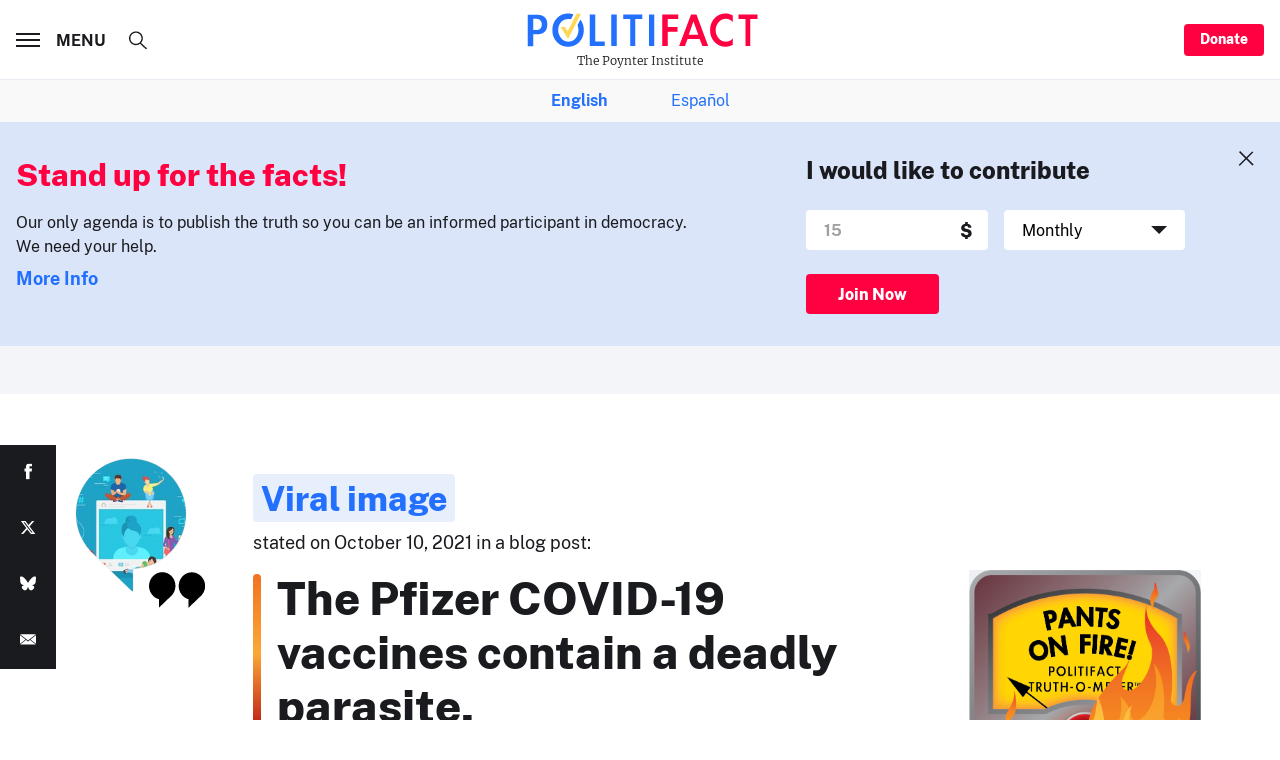

--- FILE ---
content_type: text/html; charset=utf-8
request_url: https://www.google.com/recaptcha/api2/aframe
body_size: 222
content:
<!DOCTYPE HTML><html><head><meta http-equiv="content-type" content="text/html; charset=UTF-8"></head><body><script nonce="7g2f5C3uDlmr9boabDYuFw">/** Anti-fraud and anti-abuse applications only. See google.com/recaptcha */ try{var clients={'sodar':'https://pagead2.googlesyndication.com/pagead/sodar?'};window.addEventListener("message",function(a){try{if(a.source===window.parent){var b=JSON.parse(a.data);var c=clients[b['id']];if(c){var d=document.createElement('img');d.src=c+b['params']+'&rc='+(localStorage.getItem("rc::a")?sessionStorage.getItem("rc::b"):"");window.document.body.appendChild(d);sessionStorage.setItem("rc::e",parseInt(sessionStorage.getItem("rc::e")||0)+1);localStorage.setItem("rc::h",'1769384566320');}}}catch(b){}});window.parent.postMessage("_grecaptcha_ready", "*");}catch(b){}</script></body></html>